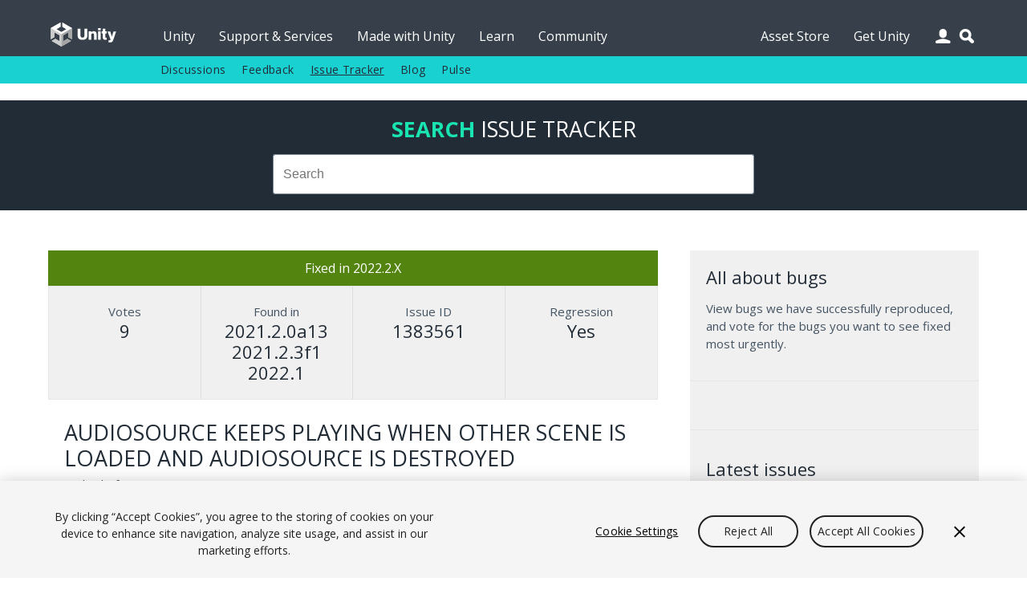

--- FILE ---
content_type: text/html; charset=utf-8
request_url: https://issuetracker.unity3d.com/issues/audiosource-keeps-playing-when-other-scene-is-loaded-and-audiosource-is-destroyed
body_size: 22807
content:
<!DOCTYPE html>
<html xmlns:og="https://ogp.me/ns#" xmlns:fb="https://www.facebook.com/2008/fbml" class="no-js" dir="ltr" lang="en">
<head>
  <meta charset="utf-8" />
  <meta http-equiv="X-UA-Compatible" content="IE=edge,chrome=1" />
  <meta name="viewport" content="width=device-width, initial-scale=1.0" />

  <link rel="shortcut icon" href="/assets/unity/favicons/U_Favicon_Grey_96x96-e53fe278cd3ffb18a9e50a03ceb8a157536e41f8d51e4a435b97d56f3feed2d6.png" />
  <link rel="icon" type="image/png" href="/assets/unity/favicons/U_Favicon_Grey_96x96-e53fe278cd3ffb18a9e50a03ceb8a157536e41f8d51e4a435b97d56f3feed2d6.png" />
  <link rel="apple-touch-icon-precomposed" sizes="512x512" href="/assets/unity/favicons/U_Favicon_Grey_512x152-43ff9e6db51a9610787d87f9df4524d693ebd1c47a7650a1e4d63be5ffdf3797.png">
  <link rel="apple-touch-icon-precomposed" sizes="192x192" href="/assets/unity/favicons/U_Favicon_Grey_192x192-6bed980ea83fcea511e9fdf8e22543ccea8e7a0d0ee6851657a4ea2494d8c929.png">
  <link rel="apple-touch-icon-precomposed" sizes="180x180" href="/assets/unity/favicons/U_Favicon_Grey_180x180-d45883be72e7046d61bc288313170c4a77cd0273a3e968495d1e060b88716175.png">
  <link rel="apple-touch-icon-precomposed" sizes="167x167" href="/assets/unity/favicons/U_Favicon_Grey_167x167-04a9609452f2ea67e5f9a1cb8697dbd113f0f675a596915b2395a20c84322756.png">
  <link rel="apple-touch-icon-precomposed" sizes="152x152" href="/assets/unity/favicons/U_Favicon_Grey_152x152-417d69e715950fa60e69ee9b026a59d8e3cb30578583784eda5bf37ed8f88eb6.png">
  <link rel="apple-touch-icon-precomposed" sizes="96x96" href="/assets/unity/favicons/U_Favicon_Grey_96x96-e53fe278cd3ffb18a9e50a03ceb8a157536e41f8d51e4a435b97d56f3feed2d6.png">
  <link rel="apple-touch-icon-precomposed" sizes="32x32" href="/assets/unity/favicons/U_Favicon_Grey_32x32-39d13e963e6c4aaee104780624b105f55ccf4d30f9cf8a8fa36f1685cc78bf17.png">
  <link rel="apple-touch-icon-precomposed" href="/assets/unity/favicons/U_Favicon_Grey_96x96-e53fe278cd3ffb18a9e50a03ceb8a157536e41f8d51e4a435b97d56f3feed2d6.png">

  <meta name="msapplication-TileColor" content="#222c37">
  <meta name="msapplication-TileImage" content="https://unity3d.com/profiles/unity3d/themes/unity/images/assets/favicons/tileicon-144x144.png">
  <title>Unity Issue Tracker - AudioSource keeps playing when other Scene is loaded and AudioSource is destroyed</title>
  <meta name="description" content="How to reproduce:1. Open the attached project &quot;1383561.zip&quot;2. Open File&amp;gt;Build Settings...3. Switch Platform to WebGL4. Build And ..." />
  <meta name="author" content="Unity Technologies" />
  <meta property="og:title" content="Unity IssueTracker - AudioSource keeps playing when other Scene is loaded and AudioSource is destroyed" />
  <meta property="og:type" content="company" />
  <meta property="og:url" content="https://issuetracker.unity3d.com/issues/audiosource-keeps-playing-when-other-scene-is-loaded-and-audiosource-is-destroyed" />
  <meta property="og:image" content="https://unity3d.com//media/images/elements/facebook_og_logo.png" />
  <meta property="og:description" content="How to reproduce:1. Open the attached project &quot;1383561.zip&quot;2. Open File&amp;gt;Build Settings...3. Switch Platform to WebGL4. Build And ..." />
  <meta property="og:email" content="info@unity3d.com" />
  <meta property="og:phone_number" content="+1 415 820 4278" />
  <meta property="fb:admins" content="10150364588890367,10150179780177604" />
  <meta name="robots" content="index,follow" />
		<!-- OneTrust Cookies Consent Notice start for issuetracker.unity3d.com -->
		<script src="https://cdn.cookielaw.org/scripttemplates/otSDKStub.js" data-domain-script="6e91be4c-3145-4ea2-aa64-89d716064836" charset="UTF-8" data-dLayer-ignore="true" data-document-language="true"></script>
		<script>function OptanonWrapper(){}</script>
		<!-- OneTrust Cookies Consent Notice end for issuetracker.unity3d.com -->
  <script type="text/javascript" src="//ajax.googleapis.com/ajax/libs/jquery/1.11.1/jquery.min.js"></script>
  <script type="text/javascript" src="https://unity3d.com/profiles/unity3d/themes/unity/js/modernizr.min.js"></script>
  <script type="text/javascript" src="https://unity3d.com/profiles/unity3d/themes/unity/js/core.js"></script>
  <script type="text/javascript" src="https://unity3d.com/profiles/unity3d/themes/unity/js/mobile-core.js"></script>
	<script type="text/javascript" src="https://static.cloud.coveo.com/searchui/v2.10121/js/CoveoJsSearch.Lazy.min.js"></script>

  
  <script src="/assets/application-a708add0faa6e264ca0ea1c524c4477966d870955fafda8995e4f62b6347bc7e.js"></script>
  
  <meta name="csrf-param" content="authenticity_token" />
<meta name="csrf-token" content="x/QyW/SP6RdotTBt415R37i5UUnwCuJ/fGUbVrvFUvf9IqFjk2ydg0i2K9Umw4eZurgd1eqTKTviIdLrfIgGgg==" />

  <link href="https://fonts.googleapis.com/css?family=Open+Sans:400,700,400italic" rel="stylesheet" type="text/css">
	<link rel="stylesheet" type="text/css" href="https://unity3d.com/profiles/unity3d/themes/unity/css/core.css" />
	<link rel="stylesheet" type="text/css" href="https://unity3d.com/profiles/unity3d/themes/unity/css/custom.css" />
	<link rel="stylesheet" type="text/css" href="https://unity3d.com/profiles/unity3d/themes/unity/css/responsive-core.css" />
	<link rel="stylesheet" href="https://static.cloud.coveo.com/searchui/v2.10121/css/CoveoFullSearch.css"/>

	<!--[if lte IE 9]><link rel="stylesheet" type="text/css" href="https://unity3d.com/profiles/unity3d/themes/unity/css/ie.css" /><![endif]-->
    <link rel="stylesheet" media="screen" href="/assets/application-503e6131a4693ac82048b72f0c2210da7ca05bac6538183eee472b39d7427f82.css" />
  </head>

<body class="i18n-en ">

<!-- Google Tag Manager -->
<noscript><iframe src="//www.googletagmanager.com/ns.html?id=GTM-5V25JL6"
height="0" width="0" style="display:none;visibility:hidden"></iframe></noscript>
<script>(function(w,d,s,l,i){w[l]=w[l]||[];w[l].push({'gtm.start':
new Date().getTime(),event:'gtm.js'});var f=d.getElementsByTagName(s)[0],
j=d.createElement(s),dl=l!='dataLayer'?'&l='+l:'';j.async=true;j.src=
'//www.googletagmanager.com/gtm.js?id='+i+dl;f.parentNode.insertBefore(j,f);
})(window,document,'script','dataLayer','GTM-5V25JL6');</script>
<!-- End Google Tag Manager -->

	<div id="master-wrapper">
		<div class="page">

			<header id="section-header" class="section section-header">
				<div class="header-wrapper">
					<div class="top-fill">
						<div class="wrap">
							<div class="fill"></div>
						</div>
					</div>
					<nav class="top-nav" title="top navigation bar">
						<div class="wrap">
							<div class="shard"></div>
							<div class="logo-2021"><a href="https://unity.com/" title="unity.com"></a></div>
							<ul>
								<li><a title="Unity" href="https://unity.com">Unity</a></li>
								<li><a title="Support &amp; Services" href="https://unity.com/support-services">Support &amp; Services</a></li>
								<li><a title="Made with Unity" href="https://unity.com/made-with-unity">Made with Unity</a></li>
								<li><a title="Learn" href="https://learn.unity.com">Learn</a></li>
								<li><a title="Community" href="https://unity.com/community">Community</a></li>
								<li class="menu-366"><a title="Asset Store" href="https://assetstore.unity.com">Asset Store</a></li>
								<li class="menu-2982 last"><a title="Get Unity" href="https://unity.com/download">Get Unity</a></li>
							</ul>
							<div class="user-icon"></div>
							<div class="search-icon"></div>
							<div class="user-wrapper">
								<div class="content clear">
									  <h2>Unity Account</h2>
  <small class="bb mb15">You need a Unity Account to shop in the Online and Asset Stores, participate in the Unity Community and manage your license portfolio.</small>
  <a class="blue-btn sbtn mr10" href="/users/sign_in?redirect_uri=%2Fissues%2Faudiosource-keeps-playing-when-other-scene-is-loaded-and-audiosource-is-destroyed">Login</a>
  <a class="gray-btn sbtn" href="https://id.unity.com/account/new">Create account</a>

								</div>
							</div>
						</div>
					</nav>
					<nav class="sub-nav" title="sub navigation bar">
						<div class="wrap">
							<div class="sub-fill"></div>
							<ul class="secondary-menu">
							  <li class="menu-384"><a title="Discussions" href="https://discussions.unity.com">Discussions</a></li>
							  <li class="menu-385"><a title="Feedback" href="https://support.unity.com/hc/en-us/articles/205692319-How-do-I-submit-feedback-about-Unity">Feedback</a></li>
							  <li class="menu-767"><a class="active-trail" href="/" title="Issue Tracker">Issue Tracker</a></li>
							  <li class="menu-933"><a title="Blog" href="https://unity.com/blog">Blog</a></li>
							  <li class="last"><a title="Pulse" href="https://unity.com/unity-pulse">Pulse</a></li>
							</ul>
							<script> var submore = 'More'; </script>
						</div>
					</nav>
				</div>
			</header>
			
			<nav class="mobile-menu">
				<div class="wrap">
					<div class="mobile-search">
						<div class="search-box"></div>
					</div>
					<div class="menu">
						<h2>Navigation</h2>
						<ul>
							<li><a title="Unity" href="https://unity.com">Unity</a></li>
							<li><a title="Support &amp; Services" href="https://unity.com/support-services">Support &amp; Services</a></li>
							<li><a title="Made with Unity" href="https://unity.com/made-with-unity">Made with Unity</a></li>
							<li><a title="Learn" href="https://learn.unity.com">Learn</a></li>
							<li><a title="Community" href="https://unity.com/community">Community</a></li>
							  <ul class="secondary-menu">
									<li class="menu-384"><a title="Discussions" href="https://discussions.unity.com">Discussions</a></li>
									<li class="menu-385"><a title="Feedback" href="https://support.unity.com/hc/en-us/articles/205692319-How-do-I-submit-feedback-about-Unity">Feedback</a></li>
									<li class="menu-767"><a class="active-trail" href="/" title="Issue Tracker">Issue Tracker</a></li>
									<li class="menu-933"><a title="Blog" href="https://unity.com/blog">Blog</a></li>
									<li class="last"><a title="Pulse" href="https://unity.com/unity-pulse">Pulse</a></li>
							  </ul>
							</li>
							<li><a title="Asset Store" href="https://assetstore.unity.com">Asset Store</a></li>
							<li><a title="Get Unity" href="https://unity.com/download">Get Unity</a></li>
						</ul>
					</div>
					<div class="user">
						<div class="content clear">
								<h2>Unity Account</h2>
								<small class="mb15 cl">You need a Unity Account to shop in the Online and Asset Stores, participate in the Unity Community and manage your license portfolio.</small>
								<a class="blue-btn sbtn mr10" href="/users/sign_in?redirect_uri=https%3A%2F%2Fissuetracker.unity3d.com%2Fissues%2Faudiosource-keeps-playing-when-other-scene-is-loaded-and-audiosource-is-destroyed"><span class="translation_missing" title="translation missing: en.layouts.application.login">Login</span></a>
                <a class="blue-btn sbtn" href="/users/sign_in?redirect_uri=https%3A%2F%2Fissuetracker.unity3d.com%2Fissues%2Faudiosource-keeps-playing-when-other-scene-is-loaded-and-audiosource-is-destroyed">Create account</a>
						</div>
					</div>
					<div class="lang clear">
						<h2>Language</h2>
						<div class="language-switcher">
							<ul id="mobile-lang" class="languages">
								<li><a href="https://unity.com/cn/" data-lang="cn"><span class="translation_missing" title="translation missing: en.layouts.language_selector.lang.chinese">Chinese</span></a></li>
<li><a href="https://unity.com/es/" data-lang="es"><span class="translation_missing" title="translation missing: en.layouts.language_selector.lang.spanish">Spanish</span></a></li>
<li><a href="http://japan.unity.com/" data-lang="jp"><span class="translation_missing" title="translation missing: en.layouts.language_selector.lang.japanese">Japanese</span></a></li>
<li><a href="https://unity.com/kr/" data-lang="kr"><span class="translation_missing" title="translation missing: en.layouts.language_selector.lang.korean">Korean</span></a></li>
<li><a href="https://unity.com/pt/" data-lang="pt"><span class="translation_missing" title="translation missing: en.layouts.language_selector.lang.portuguese">Portuguese</span></a></li>
							</ul>
						</div>
					</div>
				</div>
			</nav>

			<section id="section-content" class="section section-content">
				<header class="m-header clear">
					<div class="m-logo-2021"><a href="/unity5/"></a></div>
					<div class="m-navbtn rel"><div class="lines"></div></div>
					<div class="m-searchbtn btn"></div>
					<div class="m-userbtn btn"></div>
				</header>
				<div class="background"></div>
				
				<div class="hero clear"></div>

        <div class="bg-ud clear">
          <section class="content-wrapper gw pt20 pb20 clear">
            <h2 class="mb15 cug tc"><b>Search</b> <span class="avalon cw">Issue Tracker</span></h2>
            <div class="g6 pa0 g-center search-wrapper">
              <div class="search-box"></div>
            </div>
          </section>
        </div>

        <section id="content" class="content-wrapper gw clear">

          <!-- Notifications and Alerts -->

          <!-- Main Content -->
          <div class="g8 main">
            

<div class="g12 nest rel" itemscope itemtype="http://schema.org/Article">
  <div class="g12 nest bg-lg">
    <div class="g12 tc pa0 status ">
      <p class="mb0 pa10 fixed">
        Fixed in 2022.2.X
      </p>
    </div>
    <div class="g12 nest ba mt0 gs multi-line-container">
      <div class="g3 data-box tc box-votes" itemprop="aggregateRating" itemscope itemtype="http://schema.org/AggregateRating">
        <p class="mb0 cl">Votes</p>
        <h3 class="cd mb0" itemprop="ratingCount">9</h3>
        <meta itemprop="ratingValue" content="4"/>
      </div>
      <div class="g3 data-box tc box-version">
        <p class="mb0 cl">Found in</p>
        <!--<h3 class="cd mb0">2021.2.3f1</h3>-->
          <h3 class="cd mb0">2021.2.0a13</h3>
          <h3 class="cd mb0">2021.2.3f1</h3>
          <h3 class="cd mb0">2022.1</h3>
      </div>
      <div class="g3 data-box tc box-version">
        <p class="mb0 cl">Issue ID</p>
        <h3 class="cd mb0">1383561</h3>
      </div>
      <div class="g3 data-box tc box-version">
        <p class="mb0 cl">Regression</p>
        <h3 class="cd mb0">Yes</h3>
      </div>
    </div>
  </div>

  <div class="g12 nest">
    <div class="g12 mb0">
      <h2 class="mb5 mt5" itemprop="name">AudioSource keeps playing when other Scene is loaded and AudioSource is destroyed</h2>
      <div class="meta mb20 clear">
        <p class="left mr5 mb0 cl">
          <span>
          <a class="cl" itemprop="articleSection" aria-label="Web Platform issues" href="/product/unity/issues/filter?category=web-platform&amp;unity_version=">Web Platform</a></span></p>
        <p class="left mr5 mb0 cl">-</p>
        <p class="left mr5 mb0 cl" itemprop="datePublished" content="2021-11-25">Nov 25, 2021</p>
      </div>

      <span itemprop="articleBody">
        <p>How to reproduce:<br>1. Open the attached project "1383561.zip"<br>2. Open File&gt;Build Settings...<br>3. Switch Platform to WebGL<br>4. Build And Run the project<br>5. In the opened browser window press the "Play Sound" button<br>6. Press the "Load Scene" button</p>
<p>Expected results: Audio stops playing after loading other Scene<br>Actual results: Audio keeps playing after loading other Scene</p>
<p>Reproducible with: 2021.2.0a13, 2021.2.6f1, 2022.1.0b2<br>Not reproducible with: 2019.4.33f1, 2020.3.24f1, 2021.2.0a12</p>
      </span>
    </div>
  </div>
  

  <div class="g12 comments clear">
    <ol class="comment-list clear">
        <li class="comment box">
          <div class="comment rel clear">
            <div class="avatar no-shadow">
              <img class="ibr50 left mr15" title="Avatar image" src="/assets/response-avatar-717cfe10b00db8be93a9168570add5c46497bef2ef401cb0e97680949275a942.jpg" />
            </div>
            <div class="body">
              <div class="clear mb10 rel">
                <p class="upper mb0 left mr5 avalonbold">Resolution Note (fix version 2022.2):</p>
              </div>
              <div class="text">
                <p>Fixed in 2022.2.0a6</p>
              </div>
            </div>
          </div>
        </li>
    </ol>
  </div>

  <div class="g12">
    <div class="actions mb10 clear">
    <a class="blue-btn enableclick mb10 mr10" href="/users/sign_in?redirect_uri=%2Fissues%2Faudiosource-keeps-playing-when-other-scene-is-loaded-and-audiosource-is-destroyed">Log in to vote on this issue</a>
</div>

  </div>
</div>
  <div class="g12 comments clear">
  <div class="bb clear">
    <h2 id="comments" class="left mb0 mr10">Comments (1)</h2>
  </div>

  <ol class="comment-list clear">
      <li class="comment box">
        <div id="c_93448" class="comment rel clear">
          <div class="avatar">
            <img title="Gravatar image" class="avatar avatar-60 photo lazyload" src="https://www.gravatar.com/avatar/6b96497eef2ebdf95c4a911d9c7f44e2?d=mm" />
          </div>

          <div class="body">
            <div class="clear mb10 rel">
              <p class="upper mb0 left mr5 avalonbold">pocoster</p>
              <p class="upper mb0 left mr10 avalon date cl">Dec 13, 2021 02:53</p>
              <p class="upper mb0 right bg-w edit"></p>
            </div>
            <div class="text">
              <p>Linked to Issue 1384382</p>
            </div>
          </div>
        </div>
      </li>
  </ol>

  <div class="g12 mt0 paging-wrapper">
    
  </div>
</div>
<div class="g12 comment-form mb20">
  <h2 id="comment-label">Add comment</h2>
  <form class="new_comment" id="new_comment" action="/issues/audiosource-keeps-playing-when-other-scene-is-loaded-and-audiosource-is-destroyed/comments" accept-charset="UTF-8" method="post"><input name="utf8" type="hidden" value="&#x2713;" /><input type="hidden" name="authenticity_token" value="tpi6rIYAklbHB54DN3tbNCfP7DkzvxBabJhTs8J+C1+MTimU4ePmwucEhbvy5o1yJc6gpSkm2x7y3JoOBTNfKg==" />
    <textarea id="new_comment_bulk" disabled="disabled" class="mb15" aria-labelledby="comment-label" name="comment[bulk]">
</textarea>
    <div class="subtitle_1769519755"><style media="screen">.subtitle_1769519755 {position:absolute!important;height:1px;width:1px;overflow:hidden;}</style><label for="comment_subtitle">If you are a human, ignore this field</label><input type="text" name="comment[subtitle]" id="comment_subtitle" autocomplete="off" tabindex="-1" /></div>
      <a class="blue-btn enableclick" href="/users/sign_in?redirect_uri=%2Fissues%2Faudiosource-keeps-playing-when-other-scene-is-loaded-and-audiosource-is-destroyed">Log in to post comment</a>
</form></div>


          </div>

          <!-- Sidebar -->
          <div class="g4">
            <div class="bg-lg pa0 clear">
              

<div class="g12 bb pb15 mb15 mt0">
  <h3>All about bugs</h3>
  <p class="mb20">View bugs we have successfully reproduced, and vote for the bugs you want to see fixed most urgently.</p>
</div>

<div class="g12 bb pb15 mb15">
  <script>
  (function(){
    var ua = document.createElement('script'); ua.type = 'text/javascript'; ua.async = true;
    ua.src = ('https:' == document.location.protocol ? 'https://' : 'http://') + 'unity3d.com/utils/cp.js'
    var s = document.getElementsByTagName('script')[0]; s.parentNode.insertBefore(ua, s);
  })();
  </script>

  <div class="unity-ad mb10" data-source="issuetracker"></div>
</div>

<div class="g12 bb pb15 mb15">
  <h3>Latest issues</h3>
  <ul class="l comapatc new-ideas mb20">
    <li class="title pb5"><a class="cn" title="Texture Import Warnings are obscured by other Terrain Layer options in the Inspector" href="/issues/texture-import-warnings-are-obscured-by-other-terrain-layer-options-in-the-inspector">Texture Import Warnings are obscured by other Terrain Layer options in the Inspector</a></li>
    <li class="title pb5"><a class="cn" title="Active Targets section text in Graph Inspector is truncated despite available space" href="/issues/active-targets-section-text-in-graph-inspector-is-truncated-despite-available-space">Active Targets section text in Graph Inspector is truncated despite available space</a></li>
    <li class="title pb5"><a class="cn" title="Burst Inspector middle divider is jittering when resized with the Burst Inspector window docked" href="/issues/burst-inspector-middle-divider-is-jittering-when-resized-with-the-burst-inspector-window-docked">Burst Inspector middle divider is jittering when resized with the Burst Inspector window docked</a></li>
    <li class="title pb5"><a class="cn" title="Shader Graph Node information is briefly displayed in Graph Inspector when clicking on Category in the Blackboard" href="/issues/shader-graph-node-information-is-briefly-displayed-in-graph-inspector-when-clicking-on-category-in-the-blackboard">Shader Graph Node information is briefly displayed in Graph Inspector when clicking on Category in the Blackboard</a></li>
    <li class="title pb5"><a class="cn" title="JsonConvert conversion fails trying to call GetCallbackMethodsForType when [OnDeserialized] is used in a class" href="/issues/jsonconvert-conversion-fails-trying-to-call-getcallbackmethodsfortype-when-ondeserialized-is-used-in-a-class">JsonConvert conversion fails trying to call GetCallbackMethodsForType when [OnDeserialized] is used in a class</a></li>
  </ul>
  <a class="gray-btn  mb10" href="/product/unity/issues?view=newest">See all new issues</a>
</div>

            </div>
          </div>

        </section>
      </section>

			<footer>
				<div>
					<div class="g10 g-center pt0 pb0">
						<div>
							<a target="_self" href="https://unity.com/legal">
								<div class="g1 pl5 pr5">
									<span>Legal</span>
								</div>
							</a>
						</div>
						<div>
							<a target="_self" href="https://unity.com/legal/privacy-policy">
								<div class="g1 pl5 pr5">
									<span>Privacy Policy</span>
								</div>
							</a>
						</div>
						<div>
							<a target="_self" href="https://unity.com/legal/cookie-policy">
								<div class="g2 pl5 pr5">
									<span>Cookie & Advertising Policy</span>
								</div>
							</a>
						</div>
						<div>
							<a target="_self" href="https://unity.com/legal/do-not-sell-my-personal-information">
								<div class="g3 pl5 pr5">
									<span>Do Not Sell or Share My Personal Information</span>
								</div>
							</a>
						</div>
						<div>
							<a target="_self" href="https://unity-transparency.atlassian.net/servicedesk/customer/portal/1">
								<div class="g2 pl5 pr5">
									<span>DSA Complaint</span>
								</div>
							</a>
						</div>
						<div>
							<div class="g3 pl5 pr5">
									<a id="ot-sdk-btn" class="ot-sdk-show-settings" href="javascript:void(0);">Your Privacy Choices (Cookie Settings)</a>
							</div>
						</div>
					</div>
				</div>
			</footer>

    </div>
  </div>
  <div class="overlay"></div>
</body>
</html>
